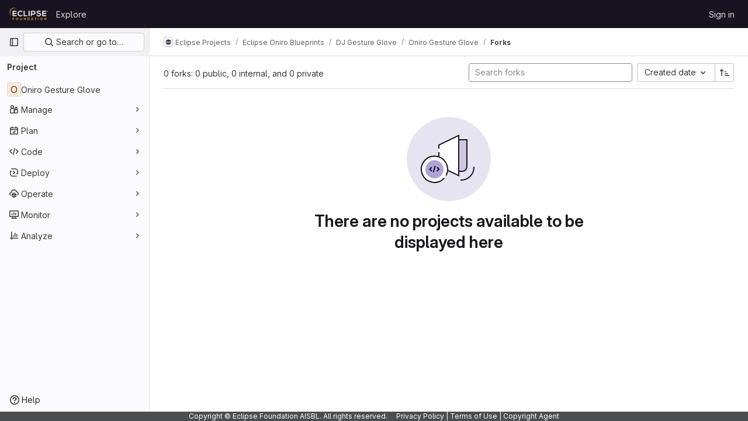

--- FILE ---
content_type: text/javascript; charset=utf-8
request_url: https://gitlab.eclipse.org/assets/webpack/pages.projects.248d9870.chunk.js
body_size: 39
content:
(this.webpackJsonp=this.webpackJsonp||[]).push([[883],{235:function(p,s,t){t("HVBj"),p.exports=t("tGlJ")}},[[235,1,0,2]]]);
//# sourceMappingURL=pages.projects.248d9870.chunk.js.map